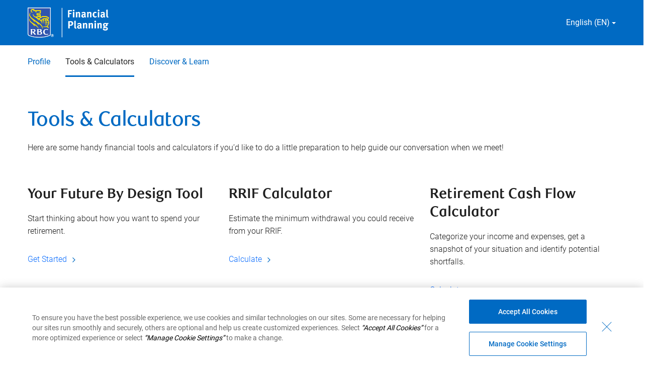

--- FILE ---
content_type: text/html; charset=UTF-8
request_url: https://advisor.rbcfinancialplanning.com/angie-di/tools-calculators/
body_size: 11369
content:
<!DOCTYPE html>
<html lang="en" dir="ltr" class="h-100">
	<head>
				<script>
  window.dataLayer = window.dataLayer || [];
  window.dataLayer.push({
    'pageOrganizationID': '603', 
    'pageGroupID': '952909', 
    'pageAssetID': '2046907'
  });
</script>
		<!-- Google Tag Manager -->
<script>(function(w,d,s,l,i){w[l]=w[l]||[];w[l].push({'gtm.start':
new Date().getTime(),event:'gtm.js'});var f=d.getElementsByTagName(s)[0],
j=d.createElement(s),dl=l!='dataLayer'?'&l='+l:'';j.async=true;j.src=
'https://www.googletagmanager.com/gtm.js?id='+i+dl;f.parentNode.insertBefore(j,f);
})(window,document,'script','dataLayer','GTM-KPSBBC6');</script>
<!-- End Google Tag Manager -->
<script>
    (function(w,d,s,l,i){
      w[l]=w[l]||[];
      w[l].push(
        {'gtm.start':new Date().getTime(),
          event:'gtm.js'
        });
      var f=d.getElementsByTagName(s)[0],
        j=d.createElement(s),
        dl=l!='dataLayer'?'&l='+l:'';
        j.async=true;
        j.src='https://www.googletagmanager.com/gtm.js?id='+i+dl;
        f.parentNode.insertBefore(j,f);
    })(window,document,'script','dataLayer','GTM-W9X5PCC');
</script>
														<script type="text/javascript">
    window.JSContext = {
      "theme_id": 696,
      "organization_id": 603,
      "site_id": 2046907,
      "workspace_id": 952909,
      "slug": "angie-di",
      "profile": {"slug":"angie-di","email":"angie.di@rbc.com","first_name":"Angie","last_name":"Di","profile_photo":"https://hsl-pnw-downloadable-files.s3.amazonaws.com/603/f17a6d735dcf453992ca7145560d1a55.png","address":{"city":"LANGLEY","state":"BC"},"phones":{"phone":"(236) 330-8033"},"languages":"English, Mandarin","designations":"PFP","locations_served":"LANGLEY, BC","alternate_slug":"https://advisor.rbcfinancialplanning.com/fr/angie-di","title":"Financial Planner, Investment and Retirement Planning","professional_summary":["Option A"],"products":["Invest for the Future","Plan Your Retirement","Define Your Legacy","Implement Tax Strategies","Enjoy Your Retirement","Business Owner Planning"],"latlon_fields":[]}
    }
</script>
													<link rel="icon" href="https://advisor.rbcfinancialplanning.com/sites/default/files/2023-12/favicon.png" type="image/x-icon">
								<title>Tools &amp; Calculators | Angie Di</title>
					<meta name="description" content="Description: Angie Di, BC, LANGLEY, Royal Bank of Canada"/>
																																																																<meta charset="utf-8" />
<meta name="Generator" content="Drupal 10 (https://www.drupal.org)" />
<meta name="MobileOptimized" content="width" />
<meta name="HandheldFriendly" content="true" />
<meta name="viewport" content="width=device-width, initial-scale=1.0" />
<link rel="canonical" href="https://advisor.rbcfinancialplanning.com/angie-di/tools-calculators/" />
<link rel="shortlink" href="https://advisor.rbcfinancialplanning.com/node/24759/" />

    <link rel="stylesheet" media="all" href="/core/themes/stable9/css/system/components/align.module.css?t8fhoo" />
<link rel="stylesheet" media="all" href="/core/themes/stable9/css/system/components/fieldgroup.module.css?t8fhoo" />
<link rel="stylesheet" media="all" href="/core/themes/stable9/css/system/components/container-inline.module.css?t8fhoo" />
<link rel="stylesheet" media="all" href="/core/themes/stable9/css/system/components/clearfix.module.css?t8fhoo" />
<link rel="stylesheet" media="all" href="/core/themes/stable9/css/system/components/details.module.css?t8fhoo" />
<link rel="stylesheet" media="all" href="/core/themes/stable9/css/system/components/hidden.module.css?t8fhoo" />
<link rel="stylesheet" media="all" href="/core/themes/stable9/css/system/components/item-list.module.css?t8fhoo" />
<link rel="stylesheet" media="all" href="/core/themes/stable9/css/system/components/js.module.css?t8fhoo" />
<link rel="stylesheet" media="all" href="/core/themes/stable9/css/system/components/nowrap.module.css?t8fhoo" />
<link rel="stylesheet" media="all" href="/core/themes/stable9/css/system/components/position-container.module.css?t8fhoo" />
<link rel="stylesheet" media="all" href="/core/themes/stable9/css/system/components/reset-appearance.module.css?t8fhoo" />
<link rel="stylesheet" media="all" href="/core/themes/stable9/css/system/components/resize.module.css?t8fhoo" />
<link rel="stylesheet" media="all" href="/core/themes/stable9/css/system/components/system-status-counter.css?t8fhoo" />
<link rel="stylesheet" media="all" href="/core/themes/stable9/css/system/components/system-status-report-counters.css?t8fhoo" />
<link rel="stylesheet" media="all" href="/core/themes/stable9/css/system/components/system-status-report-general-info.css?t8fhoo" />
<link rel="stylesheet" media="all" href="/core/themes/stable9/css/system/components/tablesort.module.css?t8fhoo" />
<link rel="stylesheet" media="all" href="/modules/custom/hearsay_content_configurations/assets/css/custom.css?t8fhoo" />
<link rel="stylesheet" media="all" href="/core/themes/stable9/layouts/layout_discovery/onecol/onecol.css?t8fhoo" />
<link rel="stylesheet" media="all" href="/core/themes/stable9/css/core/assets/vendor/normalize-css/normalize.css?t8fhoo" />
<link rel="stylesheet" media="all" href="/themes/contrib/bootstrap5/css/components/action-links.css?t8fhoo" />
<link rel="stylesheet" media="all" href="/themes/contrib/bootstrap5/css/components/breadcrumb.css?t8fhoo" />
<link rel="stylesheet" media="all" href="/themes/contrib/bootstrap5/css/components/container-inline.css?t8fhoo" />
<link rel="stylesheet" media="all" href="/themes/contrib/bootstrap5/css/components/details.css?t8fhoo" />
<link rel="stylesheet" media="all" href="/themes/contrib/bootstrap5/css/components/exposed-filters.css?t8fhoo" />
<link rel="stylesheet" media="all" href="/themes/contrib/bootstrap5/css/components/field.css?t8fhoo" />
<link rel="stylesheet" media="all" href="/themes/contrib/bootstrap5/css/components/form.css?t8fhoo" />
<link rel="stylesheet" media="all" href="/themes/contrib/bootstrap5/css/components/icons.css?t8fhoo" />
<link rel="stylesheet" media="all" href="/themes/contrib/bootstrap5/css/components/inline-form.css?t8fhoo" />
<link rel="stylesheet" media="all" href="/themes/contrib/bootstrap5/css/components/item-list.css?t8fhoo" />
<link rel="stylesheet" media="all" href="/themes/contrib/bootstrap5/css/components/links.css?t8fhoo" />
<link rel="stylesheet" media="all" href="/themes/contrib/bootstrap5/css/components/menu.css?t8fhoo" />
<link rel="stylesheet" media="all" href="/themes/contrib/bootstrap5/css/components/more-link.css?t8fhoo" />
<link rel="stylesheet" media="all" href="/themes/contrib/bootstrap5/css/components/pager.css?t8fhoo" />
<link rel="stylesheet" media="all" href="/themes/contrib/bootstrap5/css/components/tabledrag.css?t8fhoo" />
<link rel="stylesheet" media="all" href="/themes/contrib/bootstrap5/css/components/tableselect.css?t8fhoo" />
<link rel="stylesheet" media="all" href="/themes/contrib/bootstrap5/css/components/tablesort.css?t8fhoo" />
<link rel="stylesheet" media="all" href="/themes/contrib/bootstrap5/css/components/textarea.css?t8fhoo" />
<link rel="stylesheet" media="all" href="/themes/contrib/bootstrap5/css/components/ui-dialog.css?t8fhoo" />
<link rel="stylesheet" media="all" href="/themes/contrib/bootstrap5/css/components/messages.css?t8fhoo" />
<link rel="stylesheet" media="all" href="/themes/contrib/bootstrap5/css/components/node.css?t8fhoo" />
<link rel="stylesheet" media="all" href="/themes/hearsay_rbc_ca/css/style.css?t8fhoo" />
<link rel="stylesheet" media="all" href="/themes/hearsay_rbc_ca/scss/style.css?t8fhoo" />
<link rel="stylesheet" media="all" href="/themes/hearsay_rbc_ca/css/global.css?t8fhoo" />

    
  </head>
  <body class="path-node page-node-type-tools-and-calculators d-flex flex-column">
    <!-- Google Tag Manager (noscript) -->
<noscript><iframe src=https://www.googletagmanager.com/ns.html?id=GTM-KPSBBC6 height="0" width="0" style="display:none;visibility:hidden"></iframe></noscript>
<!-- End Google Tag Manager (noscript) -->
    
      <div class="dialog-off-canvas-main-canvas d-flex flex-column" data-off-canvas-main-canvas>
    
<!-- HEADER-->
<!-- Header section start-->
<header id="header">
      <div class="region region-header">
    <div id="block-hearsayheadermenu" class="block block-hearsay-header">
  
    
          <div class="d-flex justify-content-center align-items-center bg-white">
  <a href="#main-content" class="visually-hidden skip-link bg-white">
    Skip to main content
  </a>
</div>
    <div class="utility-nav d-flex justify-content-between align-items-center blueBg d-none d-lg-block">
    <div class="container">
      <div class="d-flex justify-content-between align-items-center">
                <a href="https://www.rbcfinancialplanning.com/" target="_blank" rel="noopener" class="logo-focus desk-logo"><img src=" /sites/default/files/2024-03/rbc-logo-en.png" alt="RBC Financial Planning" class="nav-logo" width="300px" height="60px"></a>
                          <div class="lang-select" tabindex="0">
            <div class="lang-dd">
              English (EN)
              <svg xmlns="http://www.w3.org/2000/svg" width="8" height="4" viewBox="0 0 8 4" fill="none">
                <path d="M4 4L0 0L8 0L4 4Z" fill="#fff"/>
              </svg>
              <form class="lang-dd-form" id="selectLang">
                <div class="lang-dd-container desktop">
                  <div class="grid-x grid-padding-x grid-large-padding-y">
                      <div class="small-12 cell">
                        <p>Select a Language</p>
                        <select class="lang-select-box form-select lang-select-dd" aria-label="Language Selector" name="langSelect">
                                                      <option aria-label="Selecting and submitting this option will keep the current language active" lang="EN" value="English" selected>English (EN)</option>
                            <option aria-label="Selecting and submitting this option will change the language of the site to French" lang="FR" value="French">Français (FR)</option>             
                                                                            </select>
                      </div>
                  </div>
                  <p>
                  <input id="langSelectDDBtn" data-toggle-link ="https://advisor.rbcfinancialplanning.com/fr/angie-di/tools-calculators" data-current-lang="English" class="button lang-select-dd-btn" data-click-type="form-submit" data-form-name="Switch Languages" type="submit" value="GO"></p>
                </div>
              </form>
            </div>
          </div>
                      </div>
    </div>
  </div>
      <nav class="navbar navbar-expand-lg mob-blue-bg">
    <div class="container mob-pr-0">
            <a class="navbar-brand d-block d-lg-none mob-px-0 logo-focus mob-logo" href="https://www.rbcfinancialplanning.com/" target="_blank" rel="noopener">
        <img src=" /sites/default/files/2024-03/rbc-logo-en.png" alt="RBC Financial Planning" class="nav-logo" width="250px" height="60px">
      </a>
      <div class="collapse navbar-collapse" id="navbarText">
                <ul class="navbar-nav me-auto">
                                                                            <li class="menu-item block-taxonomymenu__menu-item  nav-item">
        <a aria-label="Profile 1 of 3 " 
          href="/angie-di/" class="nav-link block-taxonomymenu__link nav-profile ">Profile
                  </a>
      </li>
                                                                  <li class="menu-item block-taxonomymenu__menu-item active nav-item">
        <a aria-label="Tools &amp; Calculators 2 of 3 " 
          href="/angie-di/tools-calculators/" class="nav-link block-taxonomymenu__link nav-tools &amp; calculators ">Tools &amp; Calculators
                  </a>
      </li>
                                                                  <li class="menu-item block-taxonomymenu__menu-item  nav-item">
        <a aria-label="Discover &amp; Learn 3 of 3 " 
          href="/angie-di/discover-learn/" class="nav-link block-taxonomymenu__link nav-discover &amp; learn ">Discover &amp; Learn
                  </a>
      </li>
          
        </ul>
      </div>
    </div>
  </nav>
        <div class="mobile-cast" id="mobileCast"></div>
  <div class="mobile-nav-toggle" >
    <a role="button" href="javascript:void(0)" data-style="background-image: url('//d2b0kl89iuejbp.cloudfront.net/sites_themes/hearsaycorp/poly-rbc-theme/09e763d7df6c308bfb70c0e15f12a611da887dde/ui-list-white.svg'); background-repeat: no-repeat; background-position: center top; background-size: 25px;" 
    data-style-alt="background-image: url('//d2b0kl89iuejbp.cloudfront.net/sites_themes/hearsaycorp/poly-rbc-theme/09e763d7df6c308bfb70c0e15f12a611da887dde/ui-menu-close-white.svg'); background-repeat: no-repeat; background-position: center top; background-size: 19px;" 
    id="menuIcon"
    class="menuIcon"
    style="background-image: url('//d2b0kl89iuejbp.cloudfront.net/sites_themes/hearsaycorp/poly-rbc-theme/09e763d7df6c308bfb70c0e15f12a611da887dde/ui-list-white.svg'); background-repeat: no-repeat; background-position: center top; background-size: 25px;" 
    aria-label="Mobile menu option collapsed"></a>
  </div>
  <div aria-hidden="true" class="mobile-nav">
    <ul class="mn-tabs mn-menu">
      <li role="tab" data-iconleft="0" data-mgleft="0" class="active-mn-tab mn-tab mn-menu" tabindex="0">
        <div class="mb-tab">
          <img aria-hidden="true" alt="Menu Icon" src="//d2b0kl89iuejbp.cloudfront.net/sites_themes/hearsaycorp/poly-rbc-theme/09e763d7df6c308bfb70c0e15f12a611da887dde/ui-list-white.svg">
        </div>
      </li>
              <li role="tab" class="mb-lang-select mn-tab" data-iconleft="82" data-mgleft="-270" tabindex="0">
          <div class="mb-tab">
            <img aria-hidden="true" alt="Language selector" src="//d2b0kl89iuejbp.cloudfront.net/sites_themes/hearsaycorp/poly-rbc-theme/09e763d7df6c308bfb70c0e15f12a611da887dde/ui-location-white.svg">
          </div>
        </li>
            <li role="tab" class="mn-tab mn-contact" data-iconleft="92" data-mgleft="-540" tabindex="0">
        <div class="mb-tab">
          <img aria-hidden="true" alt="Phone number" src="//d2b0kl89iuejbp.cloudfront.net/sites_themes/hearsaycorp/poly-rbc-theme/09e763d7df6c308bfb70c0e15f12a611da887dde/ui-contact-white.svg">
        </div>
      </li>
    </ul>
    <div class="mn-container">
      <div class="mn-menu mn-col active-col">
                  <ul class="menu-links">
                                                                            <li class="menu-item block-taxonomymenu__menu-item  nav-item">
        <a aria-label="Profile 1 of 3 " 
          href="/angie-di/" class="nav-link block-taxonomymenu__link nav-profile ">Profile
                  </a>
      </li>
                                                                  <li class="menu-item block-taxonomymenu__menu-item active nav-item">
        <a aria-label="Tools &amp; Calculators 2 of 3 " 
          href="/angie-di/tools-calculators/" class="nav-link block-taxonomymenu__link nav-tools &amp; calculators ">Tools &amp; Calculators
                  </a>
      </li>
                                                                  <li class="menu-item block-taxonomymenu__menu-item  nav-item">
        <a aria-label="Discover &amp; Learn 3 of 3 " 
          href="/angie-di/discover-learn/" class="nav-link block-taxonomymenu__link nav-discover &amp; learn ">Discover &amp; Learn
                  </a>
      </li>
          
        </ul>
      </div>
      <div class="mn-location mn-col" aria-hidden="true">
        <ul>
          <li>
            <div>
              <a role="button" href="javascript:void(0)" data-accordion="" aria-labelledby="langSelectorVoiceover langSelectorVoiceover1" class="mob-lang-toggle" tabindex="0">
                <span id="langSelectorVoiceover" class="visually-hidden language-toggle-text" aria-live="polite">English (EN) collapsed. </span>                  
                <span class="visually-hidden sr-only" id="langSelectorVoiceover1" aria-hidden="true">
                  Global menu option is being selected 
                </span>                
                <span role="" aria-hidden="true">
                  <span >English (EN)</span>
                  <span class="plus-icon">+</span>
                  <span class="dash-icon">-</span>
                </span>
              </a>
              <div data-accordion-content="">
                <form  class="lang-dd-form" id="selectLangMob">
                  <div class="lang-dd-container" aria-hidden="false">
                    <div class="grid-x grid-padding-x grid-large-padding-y">
                        <div class="small-12 cell">
                          <label for="langSelectMob" style="display: none;">Select a Language</label>
                          <select class="lang-select-box form-select lang-select-dd" aria-label="Language Selector" name="langSelect" tabindex="0">
                                                      <option aria-label="Selecting and submitting this option will keep the current language active" lang="EN" value="English" selected>English (EN)</option>
                            <option aria-label="Selecting and submitting this option will change the language of the site to French" lang="FR" value="French">Français (FR)</option>             
                                                                            </select>
                        </div>
                      </div>
                    <p><button class="button lang-select-dd-btn" data-toggle-link ="https://advisor.rbcfinancialplanning.com/fr/angie-di/tools-calculators" data-current-lang="English" type="submit" aria-label="Go">GO</button></p>                        
                  </div>
                </form>
              </div>
            </div>
          </li>
        </ul>
      </div>
      <div class="mn-contact mn-col" aria-hidden="true">
        <ul>
          <li class="d-flex align-items-center mb-contact">
            <a data-click-type="contact" 
               data-contact-method="phone" 
               data-contact-value="(782) 640-0638" 
               href="tel:2363308033 " 
               tabindex="-1" aria-label="Contact selected telephone number (236) 330-8033">
            <img height="auto" width="22px" max-width="100%"  alt="Phone Icon" class="phone-icon" src="//d2b0kl89iuejbp.cloudfront.net/sites_themes/hearsaycorp/poly-rbc-theme/09e763d7df6c308bfb70c0e15f12a611da887dde/icon-phone-inverse.svg">
            <span aria-label="(236) 330-8033">(236) 330-8033</span>
            </a>
                      </li>
        </ul>
      </div>
    </div>
  </div>

  </div>

  </div>

</header>
<!-- Header section end --><!-- HEADER-->

<main class="main-content">
	<a id="main-content" tabindex="-1" href="javascript:void(0)" aria-hidden="true"></a>
	
			
	<div>
				<div class="row no-gutters">
						<div class="order-1 order-lg-2 col-12">
				  <div class="region region-content">
    <div data-drupal-messages-fallback class="hidden"></div>
<article data-history-node-id="24759" class="node node--type-tools-and-calculators node--promoted node--view-mode-full">

  
    

  
  <div class="node__content">
      <div class="layout layout--onecol">
    <div  class="layout__region layout__region--content">
      <div class="block block-hearsay-banner">
  
    
      <div class="block block-">
  
      
       </div>
  </div>

    </div>
  </div>
  <div class="layout layout--onecol">
    <div  class="layout__region layout__region--content">
      <div class="block block-hearsay-tools-calculators">
  
    
      <div class="block block-">
  
      
                  <section class="section-style-64 section-style-40">
        <div class="container">
          <div class="row">
            <div class="col-md-12">
                              <h1 class="page-title-text rbc-mb-16 blueText text-mob">Tools &amp; Calculators</h1>
                                            <div class="clr-gray-12 text-mob">
                  <p class="mb-0">Here are some handy financial tools and calculators if you’d like to do a little preparation to help guide our conversation when we meet!</p>
                </div>
                          </div>
          </div>
        </div>
      </section>
                  <section class="tools-page-cards section-style-64 section-style-40">
        <div class="container">
          <div class="row tools-cards-box">
                                          <div class="tools-card col-lg-4 col-md-6 rbc-mt-40 rbc-pr-20">
                  <h2 class="clr-gray-12 text-mob">Your Future By Design Tool</h2>
                  <p class="mb-0 rbc-mt-16 text-mob">Start thinking about how you want to spend your retirement.</p>
                  <div class="anchor-button rbc-mt-32">
                    <a class="anchor-text" target="_blank" rel="noopener" aria-label="Get Started Your Future By Design Tool" title="Your Future By Design Tool" href="http://www.rbcroyalbank.com/services/retirement/e-signature/index.html">Get Started
                      <svg xmlns="http://www.w3.org/2000/svg" width="20" height="20" viewBox="0 0 20 20" fill="none">
                        <path d="M7.93139 14.7603C7.67783 14.7622 7.44845 14.6101 7.3515 14.3758C7.25454 14.1415 7.30938 13.8718 7.49014 13.694L11.1851 10.0003L7.49014 6.3065C7.32766 6.14958 7.2625 5.91721 7.3197 5.69869C7.3769 5.48017 7.54755 5.30952 7.76607 5.25232C7.98459 5.19512 8.21697 5.26028 8.37389 5.42275L12.5114 9.55775C12.6289 9.67501 12.695 9.83422 12.695 10.0003C12.695 10.1663 12.6289 10.3255 12.5114 10.4428L8.37389 14.5778C8.2566 14.6951 8.09731 14.7608 7.93139 14.7603Z" fill="#006AC3"/>
                      </svg>
                    </a>
                  </div>
                </div>
                              <div class="tools-card col-lg-4 col-md-6 rbc-mt-40 rbc-pr-20">
                  <h2 class="clr-gray-12 text-mob">RRIF Calculator</h2>
                  <p class="mb-0 rbc-mt-16 text-mob">Estimate the minimum withdrawal you could receive from your RRIF.</p>
                  <div class="anchor-button rbc-mt-32">
                    <a class="anchor-text" target="_blank" rel="noopener" aria-label="Calculate RRIF Calculator" title="RRIF Calculator" href="https://www.rbcfinancialplanning.com/rrif-calculator.html">Calculate
                      <svg xmlns="http://www.w3.org/2000/svg" width="20" height="20" viewBox="0 0 20 20" fill="none">
                        <path d="M7.93139 14.7603C7.67783 14.7622 7.44845 14.6101 7.3515 14.3758C7.25454 14.1415 7.30938 13.8718 7.49014 13.694L11.1851 10.0003L7.49014 6.3065C7.32766 6.14958 7.2625 5.91721 7.3197 5.69869C7.3769 5.48017 7.54755 5.30952 7.76607 5.25232C7.98459 5.19512 8.21697 5.26028 8.37389 5.42275L12.5114 9.55775C12.6289 9.67501 12.695 9.83422 12.695 10.0003C12.695 10.1663 12.6289 10.3255 12.5114 10.4428L8.37389 14.5778C8.2566 14.6951 8.09731 14.7608 7.93139 14.7603Z" fill="#006AC3"/>
                      </svg>
                    </a>
                  </div>
                </div>
                              <div class="tools-card col-lg-4 col-md-6 rbc-mt-40 rbc-pr-20">
                  <h2 class="clr-gray-12 text-mob">Retirement Cash Flow Calculator</h2>
                  <p class="mb-0 rbc-mt-16 text-mob">Categorize your income and expenses, get a snapshot of your situation and identify potential shortfalls.</p>
                  <div class="anchor-button rbc-mt-32">
                    <a class="anchor-text" target="_blank" rel="noopener" aria-label="Calculate Retirement Cash Flow Calculator" title="Retirement Cash Flow Calculator" href="https://www.rbcroyalbank.com/cgi-bin/redefine/budgetcalculator/retirement-cash-flow-calculator.cgi">Calculate
                      <svg xmlns="http://www.w3.org/2000/svg" width="20" height="20" viewBox="0 0 20 20" fill="none">
                        <path d="M7.93139 14.7603C7.67783 14.7622 7.44845 14.6101 7.3515 14.3758C7.25454 14.1415 7.30938 13.8718 7.49014 13.694L11.1851 10.0003L7.49014 6.3065C7.32766 6.14958 7.2625 5.91721 7.3197 5.69869C7.3769 5.48017 7.54755 5.30952 7.76607 5.25232C7.98459 5.19512 8.21697 5.26028 8.37389 5.42275L12.5114 9.55775C12.6289 9.67501 12.695 9.83422 12.695 10.0003C12.695 10.1663 12.6289 10.3255 12.5114 10.4428L8.37389 14.5778C8.2566 14.6951 8.09731 14.7608 7.93139 14.7603Z" fill="#006AC3"/>
                      </svg>
                    </a>
                  </div>
                </div>
                              <div class="tools-card col-lg-4 col-md-6 rbc-mt-40 rbc-pr-20">
                  <h2 class="clr-gray-12 text-mob">TFSA Calculator</h2>
                  <p class="mb-0 rbc-mt-16 text-mob">See how fast your investment can grow within a TFSA vs. a taxable account.</p>
                  <div class="anchor-button rbc-mt-32">
                    <a class="anchor-text" target="_blank" rel="noopener" aria-label="Calculate TFSA Calculator" title="TFSA Calculator" href="http://www.rbcroyalbank.com/tfsa/tfsa-calculator.html">Calculate
                      <svg xmlns="http://www.w3.org/2000/svg" width="20" height="20" viewBox="0 0 20 20" fill="none">
                        <path d="M7.93139 14.7603C7.67783 14.7622 7.44845 14.6101 7.3515 14.3758C7.25454 14.1415 7.30938 13.8718 7.49014 13.694L11.1851 10.0003L7.49014 6.3065C7.32766 6.14958 7.2625 5.91721 7.3197 5.69869C7.3769 5.48017 7.54755 5.30952 7.76607 5.25232C7.98459 5.19512 8.21697 5.26028 8.37389 5.42275L12.5114 9.55775C12.6289 9.67501 12.695 9.83422 12.695 10.0003C12.695 10.1663 12.6289 10.3255 12.5114 10.4428L8.37389 14.5778C8.2566 14.6951 8.09731 14.7608 7.93139 14.7603Z" fill="#006AC3"/>
                      </svg>
                    </a>
                  </div>
                </div>
                              <div class="tools-card col-lg-4 col-md-6 rbc-mt-40 rbc-pr-20">
                  <h2 class="clr-gray-12 text-mob">Mortgage calculator</h2>
                  <p class="mb-0 rbc-mt-16 text-mob">How much home can you afford?</p>
                  <div class="anchor-button rbc-mt-32">
                    <a class="anchor-text" target="_blank" rel="noopener" aria-label="Calculate Mortgage calculator" title="Mortgage calculator" href="https://www.rbcroyalbank.com/mortgages/tools/mortgage-affordability-calculator/index.html">Calculate
                      <svg xmlns="http://www.w3.org/2000/svg" width="20" height="20" viewBox="0 0 20 20" fill="none">
                        <path d="M7.93139 14.7603C7.67783 14.7622 7.44845 14.6101 7.3515 14.3758C7.25454 14.1415 7.30938 13.8718 7.49014 13.694L11.1851 10.0003L7.49014 6.3065C7.32766 6.14958 7.2625 5.91721 7.3197 5.69869C7.3769 5.48017 7.54755 5.30952 7.76607 5.25232C7.98459 5.19512 8.21697 5.26028 8.37389 5.42275L12.5114 9.55775C12.6289 9.67501 12.695 9.83422 12.695 10.0003C12.695 10.1663 12.6289 10.3255 12.5114 10.4428L8.37389 14.5778C8.2566 14.6951 8.09731 14.7608 7.93139 14.7603Z" fill="#006AC3"/>
                      </svg>
                    </a>
                  </div>
                </div>
                              <div class="tools-card col-lg-4 col-md-6 rbc-mt-40 rbc-pr-20">
                  <h2 class="clr-gray-12 text-mob">RRSP Calculator</h2>
                  <p class="mb-0 rbc-mt-16 text-mob">How much will today&#039;s savings be worth 10 or 15 years from now?</p>
                  <div class="anchor-button rbc-mt-32">
                    <a class="anchor-text" target="_blank" rel="noopener" aria-label="Calculate RRSP Calculator" title="RRSP Calculator" href="http://www.rbcroyalbank.com/cgi-bin/retirement/futurevalue/start.cgi">Calculate
                      <svg xmlns="http://www.w3.org/2000/svg" width="20" height="20" viewBox="0 0 20 20" fill="none">
                        <path d="M7.93139 14.7603C7.67783 14.7622 7.44845 14.6101 7.3515 14.3758C7.25454 14.1415 7.30938 13.8718 7.49014 13.694L11.1851 10.0003L7.49014 6.3065C7.32766 6.14958 7.2625 5.91721 7.3197 5.69869C7.3769 5.48017 7.54755 5.30952 7.76607 5.25232C7.98459 5.19512 8.21697 5.26028 8.37389 5.42275L12.5114 9.55775C12.6289 9.67501 12.695 9.83422 12.695 10.0003C12.695 10.1663 12.6289 10.3255 12.5114 10.4428L8.37389 14.5778C8.2566 14.6951 8.09731 14.7608 7.93139 14.7603Z" fill="#006AC3"/>
                      </svg>
                    </a>
                  </div>
                </div>
                                    </div>
        </div>
      </section>
            </div>
  </div>

    </div>
  </div>
  <div class="layout layout--onecol">
    <div  class="layout__region layout__region--content">
      <div class="block block-hearsay-advisor-details">
  
    
        <section class="user-profile-bio section-style-64">
    <div class="container col-md-12">
      <div class="d-md-flex user-box">
        <div class="col-md-8 rbc-pr-16 pl-0 user-image-box d-flex flex-lg-row flex-column">
                      <div class="rbc-mt-77 rbc-mr-32">
              <img src="https://hsl-pnw-downloadable-files.s3.amazonaws.com/603/f17a6d735dcf453992ca7145560d1a55.png" alt="Profile Picture of Angie Di" loading="lazy">
            </div>
                    <div class="bio-text">
                          <h2 class="darkText rbc-mb-11">Angie Di, PFP</h2>
                                      <p class="text-title">Financial Planner, Investment and Retirement Planning</p>
                                      <p class="small-text rbc-mt-11 mb-0">
                <i>Let&#039;s work together to achieve your financial goals</i>
              </p>
                      </div>
        </div>
        <div class="col-md-4 rbc-pl-16 pr-0 user-content-box">
                      <div class="user-info rbc-mb-16">
              <svg class="user-info-icon" xmlns="http://www.w3.org/2000/svg" width="24" height="24" viewbox="0 0 24 24" fill="none">
                <g clip-path="url(#clip0_1_12775)">
                  <path d="M7.33329 14L6.66663 16.0667H7.99996L7.33329 14Z" fill="#444444"/>
                  <path d="M20.2 5H9.53332V8.33333H12.2V9.66667H3.53333C2.39999 9.66667 1.53333 10.5333 1.53333 11.6667V19C1.53333 20.1333 2.39999 21 3.53333 21H4.19999V24.4L8.39999 21H12.8667V16.3333H20.2C21.3333 16.3333 22.2 15.4667 22.2 14.3333V7C22.2 5.86667 21.3333 5 20.2 5ZM8.73332 18.2667L8.39999 17.2H6.33332L5.93332 18.2667H4.33332L6.53332 12.3333H8.13332L10.3333 18.2667H8.73332ZM18.8667 13V14.3333C18 14.3333 17.0667 14.0667 16.2667 13.6667C15.4667 14.0667 14.5333 14.2667 13.6 14.3333L13.5333 13C14 13 14.4667 12.9333 14.9333 12.8C14.3333 12.2 13.9333 11.4667 13.7333 10.6667H15.1333C15.3333 11.2667 15.7333 11.7333 16.2 12.1333C16.9333 11.5333 17.4 10.6667 17.4667 9.66667H13.4667V8.33333H15.4667V7H16.8V8.33333H19L19.0667 9C19.1333 10.4 18.6 11.8 17.6 12.8C18.0667 12.9333 18.4667 13 18.8667 13Z" fill="#444444"/>
                </g>
                <defs>
                  <clipPath id="clip0_1_12775">
                    <rect width="24" height="24" fill="white"/>
                  </clipPath>
                </defs>
              </svg>
              <p class="text-foregrounds-text-1 font-weight-400">Languages Spoken:<span > </span><span class="font-weight-300">English, Mandarin</span></p>
            </div>
                                <div class="user-info rbc-mb-16">
              <svg class="user-info-icon" xmlns="http://www.w3.org/2000/svg" width="24" height="24" viewbox="0 0 24 24" fill="none">
                <path fill-rule="evenodd" clip-rule="evenodd" d="M13.935 0.213003C17.367 0.939003 20.1285 3.783 20.8125 7.2825C21.375 10.164 20.6055 12.867 19.02 14.877L13.2405 23.355C12.9631 23.7659 12.4989 24.0113 12.003 24.009C11.5072 24.0113 11.043 23.7659 10.7655 23.355L4.98605 14.877H4.98755C3.75305 13.311 3.01355 11.3235 3.01355 9.159C3.01355 4.1055 7.03955 0.00900269 12.0045 0.00900269C12.6534 0.00982126 13.3004 0.0781898 13.935 0.213003ZM17.7421 14.0925C17.7728 14.0426 17.8064 13.9946 17.8425 13.9485C19.26 12.15 19.7926 9.885 19.3381 7.5705C18.7681 4.6515 16.47 2.2845 13.623 1.6815C13.0845 1.5675 12.54 1.509 12.0045 1.509C7.87355 1.509 4.51355 4.941 4.51355 9.159C4.50547 10.8968 5.08835 12.5857 6.16655 13.9485C6.20274 13.9946 6.2363 14.0426 6.26705 14.0925L12.0061 22.509L17.7421 14.0925ZM12.0045 4.5045C10.3982 4.5045 8.91386 5.36148 8.11068 6.75263C7.30751 8.14377 7.30751 9.85773 8.11068 11.2489C8.91386 12.64 10.3982 13.497 12.0045 13.497C14.4878 13.497 16.5008 11.484 16.5008 9.00075C16.5008 6.51754 14.4878 4.5045 12.0045 4.5045ZM9.00905 9C9.01153 10.6533 10.3512 11.993 12.0045 11.9955C13.6579 11.993 14.9976 10.6533 15 9C15 7.3485 13.656 6.0045 12.0045 6.0045C10.353 6.0045 9.00905 7.3485 9.00905 9Z" fill="#444444"/>
              </svg>
              <p class="text-foregrounds-text-1 mb-0">LANGLEY, BC</p>
           </div>
                    <div class="user-info">
                          <svg class="user-info-icon" xmlns="http://www.w3.org/2000/svg" width="24" height="24" viewbox="0 0 24 24" fill="none">
                <path fill-rule="evenodd" clip-rule="evenodd" d="M20.2275 14.955C21.2718 15.9978 22.3103 17.0463 23.343 18.1005C23.7675 18.4995 24 19.008 24 19.536C24 20.019 23.781 20.5155 23.3685 20.9715L21.4035 22.9425C20.8144 23.547 20.0252 23.9161 19.1835 23.9805C19.0185 23.994 18.852 24 18.684 24C17.679 24 16.5975 23.772 15.255 23.2815C12.84 22.398 10.5975 21.051 8.19753 19.044C5.98442 17.1969 4.09542 14.9931 2.60853 12.5235C1.71303 11.013 1.15053 9.8715 0.721525 8.7045C0.139525 7.125 -0.0704749 5.961 0.0195251 4.812C0.0827733 3.96931 0.45258 3.179 1.05903 2.5905L3.00903 0.655496C4.03202 -0.268505 5.16752 -0.150004 5.92952 0.679496C6.24302 0.962996 9.06003 3.765 9.06003 3.765C9.52353 4.2255 9.74853 4.7025 9.74853 5.223C9.74853 5.7285 9.51003 6.2325 9.06003 6.681C9.06003 6.681 7.61102 8.1435 7.10853 8.589C6.94502 8.751 6.96453 8.8395 7.02003 9.006C7.42803 9.9345 7.95452 10.7835 8.75852 11.7825C9.16535 12.2867 9.58062 12.7205 10.0016 13.1602L10.0425 13.203L10.2615 13.4295C10.275 13.4445 11.451 14.6775 12.156 15.2445C13.152 16.0425 14.034 16.59 15.018 17.0145C15.123 17.0475 15.222 17.067 15.42 16.872C15.8355 16.4025 17.3115 14.9505 17.3115 14.9505C18.2085 14.0505 19.3185 14.043 20.2275 14.955ZM20.3415 21.882L22.281 19.938C22.449 19.7535 22.5 19.596 22.5 19.536C22.5 19.4265 22.4295 19.299 22.308 19.1865C21.2543 18.1357 20.2068 17.0786 19.1655 16.0155C19.0545 15.903 18.894 15.7695 18.7665 15.7695C18.7125 15.7695 18.561 15.8205 18.3675 16.0155C18.36 16.0215 16.9395 17.4165 16.512 17.8995C16.0875 18.324 15.423 18.726 14.4825 18.414C13.311 17.9085 12.3225 17.301 11.217 16.416C10.4759 15.8197 9.35456 14.6523 9.19341 14.4846C9.1843 14.4751 9.17826 14.4688 9.17553 14.466L8.96103 14.241L8.94356 14.2228C8.48457 13.7446 8.03293 13.274 7.59153 12.723C6.69753 11.6145 6.10952 10.6635 5.62203 9.543C5.34602 8.73 5.50952 8.061 6.08402 7.4925C6.59853 7.035 7.99802 5.6235 7.99802 5.622C8.19602 5.424 8.24853 5.2755 8.24853 5.223C8.24853 5.0985 8.11503 4.9395 8.00253 4.8285C8.00224 4.8285 7.90346 4.73036 7.74093 4.56891C7.04079 3.87343 5.15783 2.00295 4.87052 1.74C4.71002 1.5705 4.58253 1.5 4.47003 1.5C4.41603 1.5 4.25402 1.551 4.04103 1.743L2.11803 3.654C1.74753 4.026 1.55553 4.431 1.51353 4.929C1.44302 5.847 1.62753 6.822 2.12853 8.187C2.52452 9.264 3.05253 10.329 3.89552 11.754C5.29543 14.0797 7.07448 16.1548 9.15903 17.8935C11.421 19.7865 13.5225 21.0495 15.771 21.8715C17.1255 22.368 18.1455 22.5525 19.0635 22.4865C19.5615 22.446 19.9695 22.254 20.3415 21.882Z" fill="#444444"/>
              </svg>
                        <div class="d-flex mb-56">
                                <span class="rbc-mr-36"><a class="text-foregrounds-text-1 font-weight-400 mb-0" aria-label="Link to Telephone Number (236) 330-8033. Will launch phone client." title="Link to Telephone Number (236) 330-8033. Will launch phone client." href="tel:2363308033" target="_blank" rel="noopener">(236) 330-8033</a></span>
                                                                    </div>
          </div>
                      <a class="btn btn-blue rbc-mob-24" href="https://locator.rbcfinancialplanning.com/advisorSite/?advisor=angie.di@rbc.com" target="_blank" rel="noopener" title="Request an appointment" aria-label="Request an appointment">
              Request an appointment
            </a>
                  </div>
      </div>
    </div>
  </section>

  </div>

    </div>
  </div>

  </div>

</article>

  </div>

			</div>
					</div>
	</div>

</main>

	<footer class="mt-auto">
		<div>
			  <div class="region region-footer">
    <div id="block-hearsayfooter" class="block block-hearsay-footer">
  
    
      <div class="block block-">
  
      
                    <div class="top-footer">
        <div class="container">
          <div class="">
            <ul class="list-unstyled d-flex align-items-center justify-content-between m-0">
                                        <li>
                <a href="http://www.rbcroyalbank.com/products/gic/invupdate/" target="_blank" rel="noopener" class="d-flex align-items-center">
                  Investment Newsletter
                  <svg xmlns="http://www.w3.org/2000/svg" width="20" height="20" viewBox="0 0 20 20" fill="none">
                    <path d="M7.93126 14.7603C7.67771 14.7622 7.44833 14.6101 7.35137 14.3758C7.25441 14.1415 7.30926 13.8718 7.49001 13.694L11.185 10.0003L7.49001 6.3065C7.32754 6.14958 7.26238 5.91721 7.31958 5.69869C7.37678 5.48017 7.54743 5.30952 7.76595 5.25232C7.98447 5.19512 8.21684 5.26028 8.37376 5.42275L12.5113 9.55775C12.6288 9.67501 12.6949 9.83422 12.6949 10.0003C12.6949 10.1663 12.6288 10.3255 12.5113 10.4428L8.37376 14.5778C8.25648 14.6951 8.09719 14.7608 7.93126 14.7603Z" fill="white"/>
                  </svg>
                </a>
              </li>
                                                      <li>
                <a href="https://www.rbcroyalbank.com/en-ca/my-money-matters/inspired-investor/" target="_blank" rel="noopener" class="d-flex align-items-center">
                  Inspired Investor
                  <svg xmlns="http://www.w3.org/2000/svg" width="20" height="20" viewBox="0 0 20 20" fill="none">
                    <path d="M7.93126 14.7603C7.67771 14.7622 7.44833 14.6101 7.35137 14.3758C7.25441 14.1415 7.30926 13.8718 7.49001 13.694L11.185 10.0003L7.49001 6.3065C7.32754 6.14958 7.26238 5.91721 7.31958 5.69869C7.37678 5.48017 7.54743 5.30952 7.76595 5.25232C7.98447 5.19512 8.21684 5.26028 8.37376 5.42275L12.5113 9.55775C12.6288 9.67501 12.6949 9.83422 12.6949 10.0003C12.6949 10.1663 12.6288 10.3255 12.5113 10.4428L8.37376 14.5778C8.25648 14.6951 8.09719 14.7608 7.93126 14.7603Z" fill="white"/>
                  </svg>
                </a>
              </li>
                                                      <li>
                <a href="https://www.rbcfinancialplanning.com/" target="_blank" rel="noopener" class="d-flex align-items-center">
                  Financial Planning
                  <svg xmlns="http://www.w3.org/2000/svg" width="20" height="20" viewBox="0 0 20 20" fill="none">
                    <path d="M7.93126 14.7603C7.67771 14.7622 7.44833 14.6101 7.35137 14.3758C7.25441 14.1415 7.30926 13.8718 7.49001 13.694L11.185 10.0003L7.49001 6.3065C7.32754 6.14958 7.26238 5.91721 7.31958 5.69869C7.37678 5.48017 7.54743 5.30952 7.76595 5.25232C7.98447 5.19512 8.21684 5.26028 8.37376 5.42275L12.5113 9.55775C12.6288 9.67501 12.6949 9.83422 12.6949 10.0003C12.6949 10.1663 12.6288 10.3255 12.5113 10.4428L8.37376 14.5778C8.25648 14.6951 8.09719 14.7608 7.93126 14.7603Z" fill="white"/>
                  </svg>
                </a>
              </li>
                                                      <li>
                <a href="https://www.rbcroyalbank.com/investments/myadvisor.html" target="_blank" rel="noopener" class="d-flex align-items-center">
                  MyAdvisor
                  <svg xmlns="http://www.w3.org/2000/svg" width="20" height="20" viewBox="0 0 20 20" fill="none">
                    <path d="M7.93126 14.7603C7.67771 14.7622 7.44833 14.6101 7.35137 14.3758C7.25441 14.1415 7.30926 13.8718 7.49001 13.694L11.185 10.0003L7.49001 6.3065C7.32754 6.14958 7.26238 5.91721 7.31958 5.69869C7.37678 5.48017 7.54743 5.30952 7.76595 5.25232C7.98447 5.19512 8.21684 5.26028 8.37376 5.42275L12.5113 9.55775C12.6288 9.67501 12.6949 9.83422 12.6949 10.0003C12.6949 10.1663 12.6288 10.3255 12.5113 10.4428L8.37376 14.5778C8.25648 14.6951 8.09719 14.7608 7.93126 14.7603Z" fill="white"/>
                  </svg>
                </a>
              </li>
                                      </ul>
          </div>
        </div>
      </div>
                      <div class="footer-disclaimer">
        <div class="container container-custom">
          <a href="javascript:void(0)" class="collapse-btn-text collapsed" aria-label="" data-bs-toggle="collapse" data-bs-target=".plus-minus-icon, #collapseExample"  tabindex="0" aria-controls="collapseExample" class="rbc-mr-10">
                        <span class="icon-box">
              <img class="rotate-img" src="/themes/hearsay_rbc_ca/images/ui-collapse-blue.svg" alt="" loading="lazy">
              <img src="/themes/hearsay_rbc_ca/images/ui-collapse-blue.svg" alt="" loading="lazy">
            </span>
            <span class="disclaimer disclaimer-show">View Legal Disclaimers</span>
            <span class="disclaimer disclaimer-hide">Hide Legal Disclaimers</span>
          </a>
          <div class="collapse mt-2" id="collapseExample">
            <p>RBC Financial Planning is a business name used by Royal Mutual Funds Inc. (RMFI). Financial planning services and investment advice are provided by RMFI. RMFI, RBC Global Asset Management Inc., Royal Bank of Canada, Royal Trust Corporation of Canada and The Royal Trust Company are separate corporate entities which are affiliated. RMFI is licensed as a financial services firm in the province of Quebec.<br />
<br />
Mutual Funds are sold by Royal Mutual Funds Inc. (RMFI). There may be commissions, trailing commissions, management fees and expenses associated with mutual fund investments. Please read the Fund Facts/prospectus before investing. Mutual fund securities are not insured by the Canada Deposit Insurance Corporation. For funds other than money market funds, unit values change frequently. For money market funds, there can be no assurances that a fund will be able to maintain its net asset value per security at a constant amount or that the full amount of your investment in a fund will be returned to you. Past performance may not be repeated. RMFI is licensed as a financial services firm in the province of Quebec.</p>
          </div>
        </div>
      </div>
                <div class="bottom-footer">
      <div class="container container-custom">
        <div class="bottom-footer-inner">
          <div>
            <p>Royal Bank of Canada Website, © 1995-2026</p>
            <ul class="footer-link-list list-unstyled p-0 m-0">
                                                <li>
                    <a href="http://www.rbc.com/privacysecurity/" aria-label="Privacy and Security" target="_blank" rel="noopener">Privacy and Security</a>
                  </li>
                                                                <li>
                    <a href="http://www.rbc.com/legal/" aria-label="Legal" target="_blank" rel="noopener">Legal</a>
                  </li>
                                                                <li>
                    <a href="http://www.rbc.com/accessibility/" aria-label="Accessibility" target="_blank" rel="noopener">Accessibility</a>
                  </li>
                                                                        </ul>
          </div>
          <div class="border-box"></div>
          <div class="go-top">
            <div class="go-top-btn" tabindex="0">
              <svg xmlns="http://www.w3.org/2000/svg" width="20" height="20" viewBox="0 0 20 20" fill="none">
                <path d="M17.2781 7.7L9.87066 0L2.46326 7.7L3.16449 8.43L9.36696 1.99V20H10.3744V1.99L16.5768 8.43L17.2781 7.7Z" fill="white"/>
              </svg>
              <p>Top</p>
            </div>
          </div>
        </div>
      </div>
    </div>
  </div>
  </div>

  </div>

		</div>
	</footer>

  </div>

    
    <script type="application/json" data-drupal-selector="drupal-settings-json">{"path":{"baseUrl":"\/","pathPrefix":"","currentPath":"node\/24759","currentPathIsAdmin":false,"isFront":false,"currentLanguage":"en"},"pluralDelimiter":"\u0003","suppressDeprecationErrors":true,"alter_slug":"angie-di","toggleData":{"toggleUrl":"\/fr\/angie-di\/tools-calculators","currentPageUrl":"https:\/\/advisor.rbcfinancialplanning.com\/angie-di\/tools-calculators\/","currentUrlLanguage":"English","otherLanguageUrl":"https:\/\/advisor.rbcfinancialplanning.com\/fr\/angie-di\/tools-calculators","languageAbbr":"EN"},"user":{"uid":0,"permissionsHash":"b028b0d360e5c9376699c43000076d14173863c11d21a80f54eb47d7d4e982ee"}}</script>
<script src="/core/assets/vendor/jquery/jquery.min.js?v=3.7.1"></script>
<script src="/core/assets/vendor/once/once.min.js?v=1.0.1"></script>
<script src="/core/misc/drupalSettingsLoader.js?v=10.6.1"></script>
<script src="/core/misc/drupal.js?v=10.6.1"></script>
<script src="/core/misc/drupal.init.js?v=10.6.1"></script>
<script src="/themes/contrib/bootstrap5/dist/bootstrap/5.3.3/dist/js/bootstrap.bundle.js?v=5.3.3"></script>
<script src="/modules/custom/hearsay_content_configurations/assets/js/custom.js?v=1.x"></script>
<script src="/themes/hearsay_rbc_ca/js/global.js?t8fhoo" async></script>

    
  </body>
</html>


--- FILE ---
content_type: image/svg+xml
request_url: https://d2b0kl89iuejbp.cloudfront.net/sites_themes/hearsaycorp/poly-rbc-theme/09e763d7df6c308bfb70c0e15f12a611da887dde/ui-list-white.svg
body_size: 444
content:
<svg id="Layer_1" xmlns="http://www.w3.org/2000/svg" viewBox="0 0 22.4 18"><style>.st0{fill:#fff;stroke:#fff;stroke-miterlimit:10}</style><path class="st0" d="M20.9 8.4H1.6C1 8.4.5 8.7.5 9c0 .4.5.6 1.1.6h19.3c.6 0 1.1-.3 1.1-.6-.1-.3-.5-.6-1.1-.6zm0 0M1.6 1.8h19.3c.6 0 1.1-.3 1.1-.6 0-.4-.5-.6-1.1-.6H1.6C1 .5.5.8.5 1.1c0 .4.5.7 1.1.7zm0 0M20.9 16.2H1.6c-.6 0-1.1.3-1.1.6 0 .4.5.6 1.1.6h19.3c.6 0 1.1-.3 1.1-.6-.1-.3-.5-.6-1.1-.6zm0 0"/></svg>

--- FILE ---
content_type: text/javascript
request_url: https://advisor.rbcfinancialplanning.com/modules/custom/hearsay_content_configurations/assets/js/custom.js?v=1.x
body_size: 581
content:
function openForm(evt, language) {
  // Declare all variables
  var i, tabcontent, tablinks;
  // Get all elements with class="tabcontent" and hide them
  tabcontent = document.getElementsByClassName("tabcontent");
  for (i = 0; i < tabcontent.length; i++) {
    tabcontent[i].style.display = "none";
  }
  // Get all elements with class="tablinks" and remove the class "active"
  tablinks = document.getElementsByClassName("tablinks");
  for (i = 0; i < tablinks.length; i++) {
    tablinks[i].className = tablinks[i].className.replace(" active", "");
  }
  // Show the current tab, and add an "active" class to the button that opened the tab
  document.getElementById(language).style.display = "block";
  evt.currentTarget.className += " active";
}
// Onloading the page Tab is clicked by default
window.addEventListener("load", (e) => {
  const element = document.getElementById('defaultOpen');
  if (element) {
    element.click();
  }
});

//Display notification banner on admin login for Drupal update
(function ($, Drupal) {
  "use strict";
  //Remove session storage value if user is logged out
  if (!$("body").hasClass("user-logged-in")) {
    sessionStorage.removeItem("drupal-update-banner-closed");
  }
  //Check if user is logged in and the session storage value is empty. Append banner if both conditions apply
  if (!sessionStorage.getItem("drupal-update-banner-closed") && $("body").hasClass("user-logged-in")) {
    $("body").append(`<div id="drupalUpdateBanner" class="drupal-update-banner">
                            <span class="drupal-update-text">Drupal will be upgraded soon, and the admin interface’s look and feel will change. Thanks for your understanding! </span>
                            <span class="drupal-update-banner-close-btn" tabindex="0">
                              <svg viewBox="0 0 24 24" data-toggle="collapse" data-target="#drupalUpdateBanner">
                                <path d="M19,6.41L17.59,5L12,10.59L6.41,5L5,6.41L10.59,12L5,17.59L6.41,19L12,13.41L17.59,19L19,17.59L13.41,12L19,6.41Z"></path>
                              </svg>
                            </span>
                          </div>`);
    //Dismiss banner and set value in session storage on clicking on the banner close button
    $(".drupal-update-banner-close-btn").click(function () {
      $("#drupalUpdateBanner").remove();
      sessionStorage.setItem("drupal-update-banner-closed", 1);
    });
  }
})(jQuery, Drupal);

--- FILE ---
content_type: application/x-javascript
request_url: https://www.rbcroyalbank.com/_assets-custom/js/onetrust/ot-functions.js
body_size: 4023
content:
// ********************************************** //
// Onetrust - Bill 64 - Accessibility Remediation //
// ********************************************** //

var interval = setInterval(checkIfOnetrustIsLoaded, 500);

const otLang = () => {
	if(document.documentElement.lang.includes("fr")) return "fr"
	if(document.documentElement.lang.includes("zh")) return "zh-Hant"
	return "en"
}

const otCopy = {
	en: {
		collapsible: "How does it work?",
		bullets: [
			"The setting will be enforced by default for a period of one year.",
			"You will always reserve the ability to change settings by accessing the &laquo;&nbsp;Advertising&nbsp;&&nbsp;Cookies&nbsp;&raquo; link in the footer of our sites",
			"Settings are unique to each specific browsers and device. Unlike other consent and preferences stored by RBC. Cookie settings are not stored by RBC and can not be linked across multiple browsers or devices.",
			"Across Canada, RBC supports numerous websites. Where applicable settings are shared. From time to time users may be asked to set new settings."
		]
	},
	fr: {
		collapsible: "Fonctionnement",
		bullets: [
			"Le param&egrave;tre s'appliquera par d&eacute;faut pour une p&eacute;riode d'un an.",
			"Vous aurez toujours la possibilit&eacute; de modifier les param&egrave;tres en cliquant sur le lien &laquo;&nbsp;Publicit&eacute;&nbsp;et&nbsp;t&eacute;moins&nbsp;&raquo; au bas de nos sites Web.",
			"Les param&egrave;tres sont propres &agrave; chaque navigateur et appareil.  Contrairement &agrave; certains consentements et certaines pr&eacute;f&eacute;rences, les param&egrave;tres des t&eacute;moins ne sont pas stock&eacute;s par RBC et ne peuvent pas &ecirc;tre li&eacute;s &agrave; d'autres navigateurs ou appareils.",
			"RBC prend en charge de nombreux sites Web pour lesquels les m&ecirc;mes param&egrave;tres s&apos;appliquent, dans la mesure du possible. Les utilisateurs sont parfois appel&eacute;s &agrave; configurer de nouveaux param&egrave;tres."
		]
	},
	"zh-Hant": {
		collapsible: "如何操作？",
		bullets: [
			"默认情况下，设置执行期限为一年。",
			"您随时可以访问我们网站底部的“广告和 Cookie”链接更改设置",
			"每个特定的浏览器和设备都拥有独特的设置。与 RBC 存储的其他许可和偏好不同，RBC 不存储 Cookie 设置，也无法在多个浏览器或设备之间关联。",
			"RBC在加拿大各地支持众多网站。在适用的情况下，设置是共享的。有时可能会要求用户进行新的设置。"
		]
	}
}

function checkIfOnetrustIsLoaded() {
	try {
		if (OneTrust) {
			clearInterval(interval);

			// Return focus on the footer OT trigger
			selectQuery(".ot-sdk-show-settings")?.addEventListener("click", () => {
				selectQuery("#onetrust-pc-sdk #close-pc-btn-handler")?.addEventListener("click", () => {
					selectQuery(".ot-sdk-show-settings").focus();
				});

				selectQuery("#onetrust-pc-sdk .onetrust-close-btn-handler")?.addEventListener("click", () => {
					selectQuery(".ot-sdk-show-settings").focus();
				});
			});

			setTimeout(() => {
				// Heading order fix
				const headingContent = selectQuery("#onetrust-pc-sdk #ot-lst-title h3").textContent;
				const h2Heading = document.createElement("h2");
				const h3Heading = document.createElement("h3");

				h2Heading.textContent = headingContent;
				h3Heading.textContent = headingContent;

				document.querySelectorAll("#onetrust-consent-sdk #ot-pc-content .ot-accordion-layout .ot-hlst-cntr .category-host-list-handler").forEach((element) => {
					element.addEventListener("click", () => {
						setTimeout(() => {
							selectQuery("#onetrust-pc-sdk #ot-lst-title h3").replaceWith(h2Heading);
						}, 500);
					});
				});

				selectQuery("#onetrust-pc-sdk #ot-lst-title .back-btn-handler")?.addEventListener("click", () => {
					selectQuery("#onetrust-pc-sdk #ot-lst-title h2")?.replaceWith(h3Heading);
				});

				selectQuery("#onetrust-pc-sdk #close-pc-btn-handler")?.addEventListener("click", () => {
					selectQuery("#onetrust-pc-sdk #ot-lst-title h2")?.replaceWith(h3Heading);
				});

				selectQuery("#onetrust-pc-sdk .onetrust-close-btn-handler")?.addEventListener("click", () => {
					selectQuery("#onetrust-pc-sdk #ot-lst-title h2")?.replaceWith(h3Heading);
				});

				selectQuery('#onetrust-banner-sdk #onetrust-pc-btn-handler')?.setAttribute('aria-label', otLang() === 'fr' ? 'Gérer les paramètres des témoins (ouvre la fenêtre de dialogue)' : 'Manage Cookie Settings (opens dialog window)');

				selectQuery('#onetrust-banner-sdk [role="alertdialog"]')?.setAttribute('aria-label', otLang() === 'fr' ? 'Avis de témoins' : 'Cookie notice');

				// Tab focus out fix (Quebec Modal)
				var interactiveButtons = document.querySelectorAll(".ot-sdk-container button");
				var firstFocusableElement = interactiveButtons[0];
				var lastFocusableElement = interactiveButtons[interactiveButtons.length - 1];

				//Shift + Tab keypress on firstfocuable element
				// firstFocusableElement?.addEventListener("keydown", function (e) {
				// 	if (e.key === "Tab" && e.shiftKey) {
				// 		lastFocusableElement.focus();
				// 		e.preventDefault();
				// 	}
				// });

				//Tab keypress on lastfocuable element
				// lastFocusableElement?.addEventListener("keydown", function (e) {
				// 	if (e.key === "Tab" && !e.shiftKey) {
				// 		firstFocusableElement.focus();
				// 		e.preventDefault();
				// 	}
				// });

				attachCollapsible(buildOTCollapisbleElement(otCopy))
				setTimeout(() => {
					initOtModalAccordion();
				})
			}, 2500);
		}
	} catch (error) {
		// console.error("Unable to load OT accessibility fixes: ", error);
	}
}

// Short and quick function to return the selected element
function selectQuery(elementIdentifier) {
	return document.querySelector(elementIdentifier);
}


// ********************************************** //
// Onetrust - Bill 64 - Collapsible               //
// ********************************************** //



const otId = "ot-how-does-this-work"

const buildOTBulletListElement = (copy) => {
	let output = "<ul>"

	copy[otLang()].bullets.forEach(item => {
		output += `<li class="ot-custom-bullet">${item}</li>`
	})

	output += "</ul>"

	return output
}
const iconChevron = 'data:image/svg+xml,<svg xmlns="http://www.w3.org/2000/svg" viewBox="0 0 12 7"><g data-name="Layer 2"><g data-name="Navigation/Misc"><path data-name="icon-chevron-down (12)" fill="%23006ac3" d="M6.12 7L0 .71.66 0l5.45 5.6L11.32.01 12 .7 6.12 7z"/></g></g></svg>'
const buildOTCollapisbleElement = (copy) => {
	return `
		<style>
			#onetrust-pc-sdk .otmodal-accordion>.otmodal-accordion-panel>.otmodal-collapse-content:not(.show){display:none;}
			#onetrust-pc-sdk .otmodal-accordion>.otmodal-accordion-panel>.otmodal-collapse-toggle:after{position:relative!important;left:16px!important;right:0px!important;top:0px!important;padding:0px!important;content:url('${iconChevron}');display:inline-block;height:7px;width:12px;line-height:0px;background:0 0;transform:rotate(180deg);transition:.3s;)}
			#onetrust-pc-sdk .otmodal-accordion>.otmodal-accordion-panel>.otmodal-collapse-toggle.otmodal-collapsed:after{transform:rotate(0deg)}
		</style>
		<div class="otmodal-accordion" id="accordionSet-${otId}">
			<div class="otmodal-accordion-panel">
				<button id="accordion-title-${otId}" class="otmodal-collapse-toggle otmodal-collapsed" aria-expanded="false" aria-controls="accordion-${otId}">${otCopy[otLang()].collapsible}</button>
				<div class="otmodal-collapse-content otmodal-collapse" id="accordion-${otId}" role="region" aria-labelledby="accordion-title-${otId}">
					<div class="otmodal-collapse-inner">
						${buildOTBulletListElement(otCopy)}
					</div>
				</div>
			</div>
		</div>
		<br>
	`
}

const parseHTML = (content) => {
	const temp =  document.implementation.createHTMLDocument("")
	temp.body.innerHTML = content
	return [...temp.body.childNodes]
}

const attachCollapsible = (builtElement) => {
	const el = parseHTML(builtElement)
	el.forEach(element => document.querySelector("#ot-pc-desc > a").before(element))
}

const initOtModalAccordion = () => {
	const toggles = document.querySelectorAll('.otmodal-accordion>.otmodal-accordion-panel>.otmodal-collapse-toggle');
	toggles.forEach((toggle) => {
		const contentId = toggle.getAttribute("aria-controls");
		if (!contentId) return;
		const content = selectQuery(`.otmodal-accordion>.otmodal-accordion-panel>#${contentId}`);
		toggle.addEventListener("click", () => {
			if (toggle.getAttribute("aria-expanded") === "false") {
				content.classList.add("show");
				toggle.classList.remove("otmodal-collapsed");
				toggle.setAttribute("aria-expanded", "true");
			} else {
				content.classList.remove("show");
				toggle.classList.add("otmodal-collapsed");
				toggle.setAttribute("aria-expanded", "false");
			}
		})
	})
}